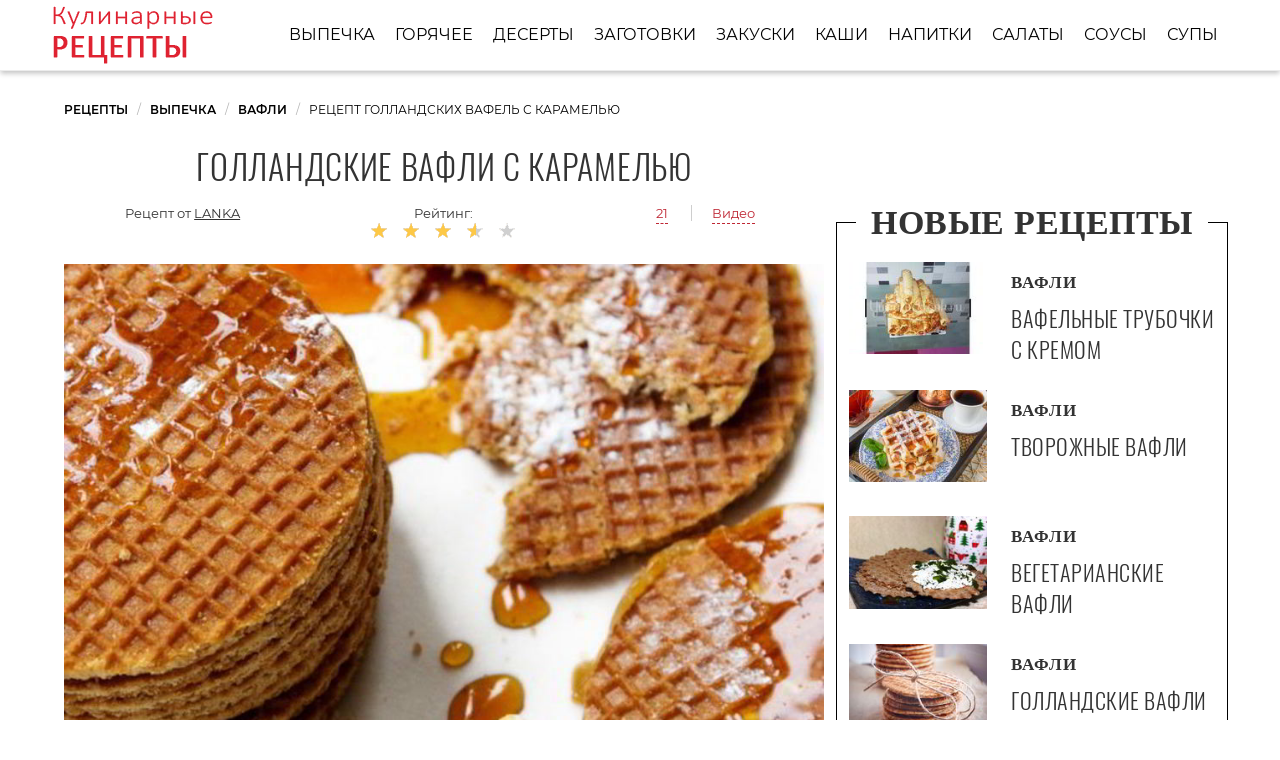

--- FILE ---
content_type: text/html; charset=UTF-8
request_url: https://recipeon.ru/vypechka/vafli/gollandskie-vafli-s-karamelyu
body_size: 8947
content:
<!DOCTYPE html><html lang="ru" class="has-navbar-fixed-top"><head> <meta charset="UTF-8"> <title>Домашний рецепт голландских вафель с карамелью пошагово с фото</title> <meta name="description" content="Как самому приготовить голландские вафли с карамелью. Состав: мука (500 г); масло сливочное (250 г); сахарный песок (150 г); молоко (1/2 бокала); дрожжи (50 г); жидкий мед (200 мл); яйцо; дрожжи высушенные (ч. л); сахар-песок (бокал); топленое масло (бокал); яйцо (2 шт); мука (3 ст); масло сливочное (половина бокала); кукурузная патока (бокал); масло растительное (ст.л.); корица (щепотка)."> <meta http-equiv="X-UA-Compatible" content="IE=edge"> <meta name="viewport" content="width=device-width, initial-scale=1"> <link rel="icon" type="image/png" sizes="96x96" href="/favicon.png"> <link rel="apple-touch-icon" sizes="180x180" href="/apple-icon.png"> <link rel="icon" type="image/png" sizes="192x192" href="/android-icon.png"> <link rel="manifest" href="/manifest.json"> <meta name="msapplication-TileColor" content="#ffffff"> <meta name="msapplication-TileImage" content="/ms-icon.png"> <meta name="theme-color" content="#ffffff"> <meta property="og:title" content="Домашний рецепт голландских вафель с карамелью пошагово с фото"> <meta property="og:type" content="website"> <meta property="og:site_name" content="recipeon.ru"> <meta property="og:url" content="https://recipeon.ru/vypechka/vafli/gollandskie-vafli-s-karamelyu"> <meta property="og:description" content="Как самому приготовить голландские вафли с карамелью. Состав: мука (500 г); масло сливочное (250 г); сахарный песок (150 г); молоко (1/2 бокала); дрожжи (50 г); жидкий мед (200 мл); яйцо; дрожжи высушенные (ч. л); сахар-песок (бокал); топленое масло (бокал); яйцо (2 шт); мука (3 ст); масло сливочное (половина бокала); кукурузная патока (бокал); масло растительное (ст.л.); корица (щепотка)."> <meta property="og:image" content="https://recipeon.ru/vypechka/vafli/gollandskie-vafli-s-karamelyu/gollandskie-vafli-s-karamelyu-ready0-w1200h630.jpg"> <meta name="twitter:card" content="summary_large_image"> <meta name="twitter:url" content="https://recipeon.ru/vypechka/vafli/gollandskie-vafli-s-karamelyu"> <meta name="twitter:title" content="Домашний рецепт голландских вафель с карамелью пошагово с фото"> <meta name="twitter:description" content="Как самому приготовить голландские вафли с карамелью. Состав: мука (500 г); масло сливочное (250 г); сахарный песок (150 г); молоко (1/2 бокала); дрожжи (50 г); жидкий мед (200 мл); яйцо; дрожжи высушенные (ч. л); сахар-песок (бокал); топленое масло (бокал); яйцо (2 шт); мука (3 ст); масло сливочное (половина бокала); кукурузная патока (бокал); масло растительное (ст"> <meta name="twitter:image" content="https://recipeon.ru/vypechka/vafli/gollandskie-vafli-s-karamelyu/gollandskie-vafli-s-karamelyu-ready0-w1200h630.jpg"> <link rel="dns-prefetch" href="//fonts.googleapis.com"> <link rel="dns-prefetch" href="//fonts.gstatic.com"> <link rel="dns-prefetch" href="//counter.yadro.ru"> <link rel="dns-prefetch" href="//www.youtube.com"> <link rel="dns-prefetch" href="//yastatic.net"> <link rel="stylesheet" type="text/css" href="/styles.css"> <script src="https://cdn.kulnr.ru/script.js"></script> <link rel="canonical" href="https://recipeon.ru/vypechka/vafli/gollandskie-vafli-s-karamelyu"></head><body><nav class="navbar is-fixed-top" role="navigation" aria-label="main navigation"> <div class="container"> <div class="navbar-brand"> <a class="navbar-item logo" href="/" title="На Главную">Классические и домашние рецепты</a> <a role="button" class="navbar-burger burger" aria-label="menu" aria-expanded="false" data-target="navbarBasicExample"> <span aria-hidden="true"></span> <span aria-hidden="true"></span> <span aria-hidden="true"></span> </a> </div> <div id="navbarBasicExample" class="navbar-menu"> <div class="navbar-end"> <a class="navbar-item" href="/vypechka" title="Перейти в Раздел «Выпечка»">Выпечка</a> <a class="navbar-item" href="/goryachee" title="Перейти в Раздел «Горячее»">Горячее</a> <a class="navbar-item" href="/deserty" title="Перейти в Раздел «Десерты»">Десерты</a> <a class="navbar-item" href="/zagotovki" title="Перейти в Раздел «Заготовки»">Заготовки</a> <a class="navbar-item" href="/zakuski" title="Перейти в Раздел «Закуски»">Закуски</a> <a class="navbar-item" href="/kashi" title="Перейти в Раздел «Каши»">Каши</a> <a class="navbar-item" href="/napitki" title="Перейти в Раздел «Напитки»">Напитки</a> <a class="navbar-item" href="/salaty" title="Перейти в Раздел «Салаты»">Салаты</a> <a class="navbar-item" href="/sousy" title="Перейти в Раздел «Соусы»">Соусы</a> <a class="navbar-item" href="/supy" title="Перейти в Раздел «Супы»">Супы</a> </div> </div> </div></nav><section class="section"> <div class="container"> <nav class="breadcrumb" aria-label="breadcrumbs"> <ul itemscope itemtype="http://schema.org/BreadcrumbList"> <li itemprop="itemListElement" itemscope itemtype="http://schema.org/ListItem"> <a href="/" title="Перейти на Главную" itemprop="item"> <span itemprop="name">Рецепты</span> </a> <meta itemprop="position" content="1"> </li> <li itemprop="itemListElement" itemscope itemtype="http://schema.org/ListItem"> <a href="/vypechka" itemprop="item" title="Выпечка"> <span itemprop="name">Выпечка</span> </a> <meta itemprop="position" content="2"> </li> <li itemprop="itemListElement" itemscope itemtype="http://schema.org/ListItem"> <a href="/vypechka/vafli" itemprop="item" title="Вафли"> <span itemprop="name">Вафли</span> </a> <meta itemprop="position" content="3"> </li> <li class="is-active" itemprop="itemListElement" itemscope itemtype="http://schema.org/ListItem"> <a href="#" aria-current="page" itemprop="item"> <span itemprop="name">Рецепт голландских вафель с карамелью</span> </a> <meta itemprop="position" content="4"> </li> </ul> </nav> <div class="columns is-multiline"> <div class="column is-8"> <h1 class="title-recipe">Голландские вафли с карамелью</h1> <div class="columns is-multiline block-link is-mobile"> <div class="column is-half-touch author-block"> Рецепт от <span class="author-name">lanka</span> </div> <div class="column rate is-half-touch"> Рейтинг: <span class="rated-s" title="Рейтинг рецепта 3.6 из 5"> <i style="width:72%"></i> </span> </div> <div class="column"> <a class="anchor-link" href="#comments">21</a> <span class="l-border"><a class="anchor-link" href="#video">Видео</a></span> </div> </div> <figure class="image is-5by3"> <img class="lozad" src="/zero.png" data-src="/vypechka/vafli/gollandskie-vafli-s-karamelyu/gollandskie-vafli-s-karamelyu-ready0-retsept.jpg" alt="Рецепт голландских вафель с карамелью"> </figure> <p class="caption">Фотография голландских вафель с карамелью</p> </div> <div class="column is-4 border-0 sidebar"> <h2 class="title-border"><i>Новые рецепты</i></h2> <div class="columns recipe-wrap-2 is-multiline"> <a class="column is-5" href="/vypechka/vafli/vafelnye-trubochki-s-kremom" title="Вафельные трубочки с кремом"> <figure class="image is-3by2"> <img class="lozad" src="/zero.png" alt="Вафельные трубочки с кремом" data-src="/vypechka/vafli/vafelnye-trubochki-s-kremom/vafelnye-trubochki-s-kremom-ready0-i1.jpg"> </figure> </a> <a class="column is-7" href="/vypechka/vafli/vafelnye-trubochki-s-kremom" title="Вафельные трубочки с кремом"> <p class="recipe-category">Вафли</p> <p class="recipe-name">Вафельные трубочки с кремом</p> </a> <p class="column recipe-text is-hidden-desktop"></p> </div> <div class="columns recipe-wrap-2 is-multiline"> <a class="column is-5" href="/vypechka/vafli/tvorozhnye-vafli" title="Творожные вафли"> <figure class="image is-3by2"> <img class="lozad" src="/zero.png" alt="Творожные вафли" data-src="/vypechka/vafli/tvorozhnye-vafli/tvorozhnye-vafli-ready0-i1.jpg"> </figure> </a> <a class="column is-7" href="/vypechka/vafli/tvorozhnye-vafli" title="Творожные вафли"> <p class="recipe-category">Вафли</p> <p class="recipe-name">Творожные вафли</p> </a> <p class="column recipe-text is-hidden-desktop"></p> </div> <div class="columns recipe-wrap-2 is-multiline"> <a class="column is-5" href="/vypechka/vafli/vegetarianskie-vafli" title="Вегетарианские вафли"> <figure class="image is-3by2"> <img class="lozad" src="/zero.png" alt="Вегетарианские вафли" data-src="/vypechka/vafli/vegetarianskie-vafli/vegetarianskie-vafli-ready0-w165h110.jpg"> </figure> </a> <a class="column is-7" href="/vypechka/vafli/vegetarianskie-vafli" title="Вегетарианские вафли"> <p class="recipe-category">Вафли</p> <p class="recipe-name">Вегетарианские вафли</p> </a> <p class="column recipe-text is-hidden-desktop">По такому рецепту получаются аппетитные и хрустящие вафли. Их можно запросто покушать с чаем и вареньем, либо положить сверху немного творога или сыра - и тогда получится отличный...</p> </div> <div class="columns recipe-wrap-2 is-multiline"> <a class="column is-5" href="/vypechka/vafli/gollandskie-vafli" title="Голландские вафли"> <figure class="image is-3by2"> <img class="lozad" src="/zero.png" alt="Голландские вафли" data-src="/vypechka/vafli/gollandskie-vafli/gollandskie-vafli-ready0-w165h110.jpg"> </figure> </a> <a class="column is-7" href="/vypechka/vafli/gollandskie-vafli" title="Голландские вафли"> <p class="recipe-category">Вафли</p> <p class="recipe-name">Голландские вафли</p> </a> <p class="column recipe-text is-hidden-desktop">Вкуснейшие вафли с карамелью. Они поистине волшебны. Если решитесь делать, то вот вам рецепт. Получилось из данных ингредиентов 24 вафли. Пекутся несложно, но немного долго. Но результат...</p> </div> </div> </div> <div class="columns is-multiline"> <div class="column is-8"> <div class="columns is-multiline recipe-block"> <div class="column is-1"> <div class="ya-share2 fixed-bottom-mobile" data-services="collections,vkontakte,facebook,odnoklassniki,moimir,twitter"></div> </div> <div class="column"> <div class="preview"> <p></p> <p> </p> </div> <ul class="recipe-info"> <li> Время: <b>60 мин</b> </li> <li> Порций: <b>6</b> </li> <li> Калорий: <b> 708 ккал</b> </li> <li> Кухня: <b>Домашняя</b> </li> <li> Рецепт: <b>Простой</b> </li> </ul> <div class="note"> <p>Голландские вафли с карамелью - один из вкуснейших десертов, которым можно побаловать своих домочадцев за завтраком.</p> <p><br></p> <div id="xivo-yimoxomigazorudeyibe"> <script> !(function(w,m){(w[m]||(w[m]=[]))&&w[m].push( {id:'xivo-yimoxomigazorudeyibe',block:'127720', site_id:'23416'} );})(window, 'mtzBlocks'); </script> </div> </div> <div class="columns is-multiline step-block"> <div class="column is-4"> <h2 class="title-info">Ингредиенты:</h2> <ul class="ingredients"> <li>мука (500 г)</li> <li>масло сливочное (250 г)</li> <li>сахарный песок (150 г)</li> <li>молоко (1/2 бокала)</li> <li>дрожжи (50 г)</li> <li>жидкий мед (200 мл)</li> <li>яйцо</li> <li>дрожжи высушенные (ч. л)</li> <li>сахар-песок (бокал)</li> <li>топленое масло (бокал)</li> <li>яйцо (2 шт)</li> <li>мука (3 ст)</li> <li>масло сливочное (половина бокала)</li> <li>кукурузная патока (бокал)</li> <li>масло растительное (ст.л.)</li> <li>корица (щепотка).</li> </ul> </div> <div class="column"> <h2 class="title-info">Как приготовить</h2> <ol class="steps"> <li> <p>Особенность этого голландского десерта присутствие начинки между двумя хрустящими вафлями.</p> </li> <li> <p>В классическом рецепте в качестве таковой используется мед.</p> </li> <li> <p>Необходимо приготовить следующий набор продуктов:</p> </li> <li> <p>Процесс приготовления:</p> </li> <li> <p>1.</p> </li> <li> <p>Масло нужно растопить.</p> </li> <li> <p>Молоко немного подогреть.</p> </li> <li> <p>2.</p> </li> <li> <p>Готовим тесто.</p> </li> <li> <p>Здесь потребуется соединить все компоненты, кроме меда.</p> </li> <li> <p>Вымешиваем тесто до полной однородности и ставим его в теплое место, чтобы поднялось.</p> </li> <li> <p>3.</p> </li> <li> <p>Делим тесто на небольшие комочки и смазываем каждый растительным маслом.</p> </li> <li> <p>4.</p> </li> <li> <p>Кладем комочек в вафельницу и закрываем.</p> </li> <li> <p>5.</p> </li> <li> <p>Включаем нагрев и выпекаем вафли.</p> </li> <li> <p>Они считаются готовыми после того, как получат красивый золотистый оттенок.</p> </li> <li> <p>Настоящие голландские вафли всегда тонкие и представляют собой две хрустящих пластинки, склеенных при помощи меда.</p> </li> <li> <p>Чтобы добиться такого результата, аккуратно разрезаем полученную вафлю ножом (поперек).</p> </li> <li> <p>Смазываем половинки медом и склеиваем.</p> </li> <li> <p>Второй вариант рецепта.</p> </li> <li> <p>Здесь роль начинки выполняет домашняя карамель.</p> </li> <li> <p>Ингредиенты:</p> </li> <li> <p>Желательно использовать устройство именно для выпечки голландских вафель, но за неимением такового можно пользоватьсятем, что есть.</p> </li> <li> <p>Приготовление:</p> </li> <li> <p>1.</p> </li> <li> <p>Соединяем дрожжи с ложкой сахара.</p> </li> <li> <p>Заливаем небольшим объемом достаточно трех ложек теплой воды.</p> </li> <li> <p>2.</p> </li> <li> <p>Топленое масло взбиваем при помощи миксера, добавив в него немного корицы и соль.</p> </li> <li> <p>3.</p> </li> <li> <p>Соединяем масло с дрожжами, мукой и яйцами.</p> </li> <li> <p>Вымешиваем и оставляем подниматься.</p> </li> <li> <p>4.</p> </li> <li> <p>В небольшом сотейнике соединяем остатки сахарного песка, патоку и корицу.</p> </li> <li> <p>Прогреваем смесь на малом огне до момента закипания и сразу снимаем.</p> </li> <li> <p>Затем добавляем в карамель растопленное сливочное масло.</p> </li> <li> <p>5.</p> </li> <li> <p>Тесто делим на небольшие по размеру шарики и выпекаем из каждого тонкую вафлю.</p> </li> <li> <p>6.</p> </li> <li> <p>Режем ее надвое при помощи ножа.</p> </li> <li> <p>Смазываем поверхность карамелью и снова соединяем.</p> </li> <li> <p>Как видно на фото, голландским вафлям традиционно придают круглую форму.</p> </li> <li> <p>Чтобы полностью воспроизвести рецепт, просто обрежьте пластинки при помощи чашки.</p> </li> <li> <p>При подаче десерт поливают медом.</p> </li> </ol> </div> <div class="column is-1 is-hidden-touch"></div> </div> </div> <div id="wokux-agulaxipetofebifozo"> <script> !(function(w,m){(w[m]||(w[m]=[]))&&w[m].push( {id:'wokux-agulaxipetofebifozo',block:'127715', site_id:'23416'} );})(window, 'mtzBlocks'); </script> </div> </div> <div class="recipe-video" id="video"> <h2 class="featured-title">Видео</h2> <div class="video-container"> <iframe width="560" height="349" data-src="https://www.youtube.com/embed/tPkGVmu3IR0?autoplay=1&controls=0" allow="autoplay; encrypted-media" class="lozad" allowfullscreen data-index="1"></iframe> </div> </div> <div class="columns comments" id="comments"> <div class="column is-2 is-hidden-touch"></div> <div class="column"> <h2 class="title-section">Отзывы</h2> <div class="columns is-mobile"> <div class="column"> <div class="rated-big" title="Рейтинг рецепта 3.6 из 5"> <i style="width:72%"></i> </div> </div> <div class="column is-narrow"> <div class="title">3.6 / 5</div> </div> </div> <div class="columns is-multiline"> <div class="column is-full comment"> <img class="lozad comment-avatar" src="/zero.png" data-src="/yanchik/yanchik-avatar.jpg" alt="yanchik"> <div class="comment-name">yanchik</div> <p class="comment-txt">Так и хочется приготовить!</p> </div> <div class="column is-full comment"> <img class="lozad comment-avatar" src="/zero.png" data-src="/2deetz/2deetz-avatar.jpg" alt="2deetz"> <div class="comment-name">2deetz</div> <p class="comment-txt">Это просто очень вкусно</p> </div> <div class="column is-full comment"> <img class="lozad comment-avatar" src="/zero.png" data-src="/barinok-alesya/barinok-alesya-avatar.jpg" alt="Баринок Алеся"> <div class="comment-name">Баринок Алеся</div> <p class="comment-txt">Ой, как просто, вкусно, да еще и красиво смотрится, любим голландские вафли с карамелью, спасибо огромное за рецептик!!!!</p> </div> <div class="column is-full comment"> <img class="lozad comment-avatar" src="/zero.png" data-src="/engedi/engedi-avatar.jpg" alt="engedi"> <div class="comment-name">engedi</div> <p class="comment-txt">И правда очень быстро, буду пробовать. Спасибо.</p> </div> <div class="column is-full comment"> <img class="lozad comment-avatar" src="/zero.png" data-src="/sidorovich-70/sidorovich-70-avatar.jpg" alt="sidorovich_70"> <div class="comment-name">sidorovich_70</div> <p class="comment-txt">Lanka, уже дважды делала это произведение искусства, просто блеск!!!</p> </div> <div class="column is-full comment"> <img class="lozad comment-avatar" src="/zero.png" data-src="/slepchenko-85/slepchenko-85-avatar.jpg" alt="slepchenko_85"> <div class="comment-name">slepchenko_85</div> <p class="comment-txt">Первый раз делала голландские вафли с карамелью. <br> получилось то, что нужно!</p> </div> <div class="column is-full comment"> <img class="lozad comment-avatar" src="/zero.png" data-src="/toucia1993/toucia1993-avatar.jpg" alt="toucia1993"> <div class="comment-name">toucia1993</div> <p class="comment-txt">Мне очень понравился этот замечательный рецепт. <br> Буду баловать своего мужа. <br> Он у меня ужасно любит голландские вафли с карамелью.</p> </div> <div class="column is-full comment"> <img class="lozad comment-avatar" src="/zero.png" data-src="/rutse/rutse-avatar.jpg" alt="rutse"> <div class="comment-name">rutse</div> <p class="comment-txt">Сразу захотелось попробовать (люблю <a href="/vypechka/vafli/vkusnye-vafli">вкусные вафли</a>).</p> </div> <div class="column is-full comment"> <img class="lozad comment-avatar" src="/zero.png" data-src="/yuliya-zabalennaya/yuliya-zabalennaya-avatar.jpg" alt="Юлия Забаленная"> <div class="comment-name">Юлия Забаленная</div> <p class="comment-txt">Спасибо большое за замечательный рецепт голландских вафель с карамелью.</p> </div> <div class="column is-full comment"> <img class="lozad comment-avatar" src="/zero.png" data-src="/galka/galka-avatar.jpg" alt="galka"> <div class="comment-name">galka</div> <p class="comment-txt">Lanka, спасибо за Ваши чудесные рецепты!!! <br> С ними каждая женщина может почувствовать себя искусной мастерицей. <br> Я думала что у меня никогда не получится приготовить что-то съедобное, пока не нашла Ваш сайт. <br> Семья в восторге, все благодарят меня за вкусные блюда, а я в свою очередь искренне благодарю Вас!!! <br> Вы умница!!!</p> </div> <div class="column is-full comment"> <img class="lozad comment-avatar" src="/zero.png" data-src="/lidiya-gryadovkina/lidiya-gryadovkina-avatar.jpg" alt="Лидия Грядовкина"> <div class="comment-name">Лидия Грядовкина</div> <p class="comment-txt">Классно! Надо будет попробовать на следующий праздник!</p> </div> <div class="column is-full comment"> <img class="lozad comment-avatar" src="/zero.png" data-src="/ofrouptin1985/ofrouptin1985-avatar.jpg" alt="ofrouptin1985"> <div class="comment-name">ofrouptin1985</div> <p class="comment-txt">Отличное блюдо! Приятно найти что-то новенькое.</p> </div> <div class="column is-full comment"> <img class="lozad comment-avatar" src="/zero.png" data-src="/svetlana-skidan/svetlana-skidan-avatar.jpg" alt="Светлана Скидан"> <div class="comment-name">Светлана Скидан</div> <p class="comment-txt">Всё круто, всё вкусно, спасибо lanka за твои рецепты.))))</p> </div> <div class="column is-full comment"> <img class="lozad comment-avatar" src="/zero.png" data-src="/eva/eva-avatar.jpg" alt="eva"> <div class="comment-name">eva</div> <p class="comment-txt">Вкусняша, вкусняша!!!</p> </div> <div class="column is-full comment"> <img class="lozad comment-avatar" src="/zero.png" data-src="/hangestan1977/hangestan1977-avatar.jpg" alt="hangestan1977"> <div class="comment-name">hangestan1977</div> <p class="comment-txt">Огромное спасибо за рецепт! <br> Еще одна вкуснятина в книге рецептов!</p> </div> <div class="column is-full comment"> <img class="lozad comment-avatar" src="/zero.png" data-src="/nika77/nika77-avatar.jpg" alt="nika77"> <div class="comment-name">nika77</div> <p class="comment-txt">Вкусненько смотрится. Буду пробовать. Спасибо!</p> </div> <div class="column is-full comment"> <img class="lozad comment-avatar" src="/zero.png" data-src="/isoris/isoris-avatar.jpg" alt="isoris"> <div class="comment-name">isoris</div> <p class="comment-txt">Приготовила голландские вафли с карамелью на ДР Любимого. <br> Всем понравилось!</p> </div> <div class="column is-full comment"> <img class="lozad comment-avatar" src="/zero.png" data-src="/malov-72/malov-72-avatar.jpg" alt="malov_72"> <div class="comment-name">malov_72</div> <p class="comment-txt">Оооочень вкусно получилось</p> </div> <div class="column is-full comment"> <img class="lozad comment-avatar" src="/zero.png" data-src="/allupad2005/allupad2005-avatar.jpg" alt="allupad2005"> <div class="comment-name">allupad2005</div> <p class="comment-txt">У мужа день рождения 25 лет. <br> Вот ищу какие-нибудь вкусняшки, нашла голландские вафли с карамелью. Вот я ему и приготовлю.</p> </div> <div class="column is-full comment"> <img class="lozad comment-avatar" src="/zero.png" data-src="/tedates/tedates-avatar.jpg" alt="tedates"> <div class="comment-name">tedates</div> <p class="comment-txt">Супер! тому, кто придумал огромный респект!</p> </div> <div class="column is-full comment"> <img class="lozad comment-avatar" src="/zero.png" data-src="/galya-muzychenko/galya-muzychenko-avatar.jpg" alt="Галя Музыченко"> <div class="comment-name">Галя Музыченко</div> <p class="comment-txt">Думаю, очень вкусно.</p> </div> <div id="pisije-fevenopelixoqogude"> <script> !(function(w,m){(w[m]||(w[m]=[]))&&w[m].push( {id:'pisije-fevenopelixoqogude',block:'127721', site_id:'23416'} );})(window, 'mtzBlocks'); </script> </div> </div> </div> <div class="column is-2 is-hidden-touch"></div> </div> </div> <div class="column is-4"> <div id="yijufayuxo-dacexihebopeli"> <script> !(function(w,m){(w[m]||(w[m]=[]))&&w[m].push( {id:'yijufayuxo-dacexihebopeli',block:'127719', site_id:'23416'} );})(window, 'mtzBlocks'); </script> </div> </div> </div> <div class="border-1"> <h2 class="title-border"><i>Похожие рецепты</i></h2> <div class="columns is-multiline"> <div class="column is-3"> <a class="party-wrap" href="/vypechka/vafli/vafli-s-karamelyu" title="вафли с карамелью"> <figure class="image is-3by2"> <img class="lozad" src="/zero.png" alt="Вафли с карамелью" data-src="/vypechka/vafli/vafli-s-karamelyu/vafli-s-karamelyu-ready0-i3.jpg"> </figure> <p class="recipe-name">Вафли с карамелью</p> </a> <p class="recipe-text is-hidden-desktop">Не знаете, что приготовить к чаю? Предлагаю на заметку весьма простой вариант, как сделать вафли с карамелью и измельченным орехом. Для сладкоежек невероятно удачная идея десерта....</p> </div> <div class="column is-3"> <a class="party-wrap" href="/vypechka/vafli/shokoladnye-vafli" title="шоколадные вафли"> <figure class="image is-3by2"> <img class="lozad" src="/zero.png" alt="Шоколадные вафли" data-src="/vypechka/vafli/shokoladnye-vafli/shokoladnye-vafli-ready0-i3.jpg"> </figure> <p class="recipe-name">Рецепт приготовления шоколадных вафель</p> </a> <p class="recipe-text is-hidden-desktop">Пшеничная мука 190 г • Разрыхлитель 10 г • Соль на кончике ножа • Сахар 100 г • Какао-порошок 15 г • Молоко 240 мл • Сливочное масло 70 г • Яйцо куриное 2 шт. • Ванильный экстракт 3...</p> </div> <div class="column is-3"> <a class="party-wrap" href="/vypechka/vafli/vafli-na-smetane" title="вафли на сметане"> <figure class="image is-3by2"> <img class="lozad" src="/zero.png" alt="Вафли на сметане" data-src="/vypechka/vafli/vafli-na-smetane/vafli-na-smetane-ready0-i3.jpg"> </figure> <p class="recipe-name">Вафли на сметане</p> </a> <p class="recipe-text is-hidden-desktop">Яйцо куриное 4 шт. • Сметана 5 столовых ложек • Пшеничная мука 4 столовые ложки • Крахмал 2 столовые ложки • Сахар 1/2 стак. • Соль щепотка...</p> </div> <div class="column is-3"> <a class="party-wrap" href="/vypechka/vafli/kokosovye-vafli" title="кокосовые вафли"> <figure class="image is-3by2"> <img class="lozad" src="/zero.png" alt="Кокосовые вафли" data-src="/vypechka/vafli/kokosovye-vafli/kokosovye-vafli-ready0-i3.jpg"> </figure> <p class="recipe-name">Рецепт кокосовых вафель</p> </a> <p class="recipe-text is-hidden-desktop">150 г муки • 100 г сливочного масла • 2 яйца • 50 г сахара • 1 ч.л. разрыхлителя • щепотка соли • 50 г кокосовой стружки...</p> </div> <div class="column is-3"> <a class="party-wrap" href="/vypechka/vafli/testo-na-vafli" title="тесто на вафли"> <figure class="image is-3by2"> <img class="lozad" src="/zero.png" alt="Тесто на вафли" data-src="/vypechka/vafli/testo-na-vafli/testo-na-vafli-ready0-i3.jpg"> </figure> <p class="recipe-name">Тесто на вафли</p> </a> <p class="recipe-text is-hidden-desktop">Яйцо куриное 2 шт. • Молоко 200 мл • Сахар 60 г • Соль 1 г • Сода 0.5 ч.л. • Мука пшеничная высшего сорта 120 г • Масло сливочное 40 г • Ванильный сахар 20 г...</p> </div> <div class="column is-3"> <a class="party-wrap" href="/vypechka/vafli/vafli-venskie" title="вафли венские"> <figure class="image is-3by2"> <img class="lozad" src="/zero.png" alt="Вафли венские" data-src="/vypechka/vafli/vafli-venskie/vafli-venskie-ready0-i3.jpg"> </figure> <p class="recipe-name">Простой рецепт вафель венских</p> </a> <p class="recipe-text is-hidden-desktop">Мягкие толстые вафли с глубокими ячейками отличное блюдо для завтрака или к вечернему чаю, которое можно подавать к столу с ягодами, с вареньем, медом, сметаной, сгущенкой и с чем душе...</p> </div> <div class="column is-3"> <a class="party-wrap" href="/vypechka/vafli/vafli-sladkie" title="вафли сладкие"> <figure class="image is-3by2"> <img class="lozad" src="/zero.png" alt="Вафли сладкие" data-src="/vypechka/vafli/vafli-sladkie/vafli-sladkie-ready0-i3.jpg"> </figure> <p class="recipe-name">Вафли сладкие</p> </a> <p class="recipe-text is-hidden-desktop">Я очень и очень люблю сладкую выпечку. Совершенно любую, с разными наполнителями и способами готовки. Главное, чтобы она была вкусная. А особенно я люблю пробовать что-то новенькое...</p> </div> <div class="column is-3"> <a class="party-wrap" href="/vypechka/vafli/vkusnye-vafli" title="вкусные вафли"> <figure class="image is-3by2"> <img class="lozad" src="/zero.png" alt="Вкусные вафли" data-src="/vypechka/vafli/vkusnye-vafli/vkusnye-vafli-ready0-i3.jpg"> </figure> <p class="recipe-name">Как приготовить вкусные вафли</p> </a> <p class="recipe-text is-hidden-desktop">Рецепт вкусных вафель на молоке, сметане и сыре. Такого вы еще не пробовали, результат вас приятно удивит....</p> </div> <div class="column is-3"> <a class="party-wrap" href="/vypechka/vafli/sladkie-vafli" title="сладкие вафли"> <figure class="image is-3by2"> <img class="lozad" src="/zero.png" alt="Сладкие вафли" data-src="/vypechka/vafli/sladkie-vafli/sladkie-vafli-ready0-i3.jpg"> </figure> <p class="recipe-name">Сладкие вафли</p> </a> <p class="recipe-text is-hidden-desktop">Приготовьте детям на завтрак сладкие пышные вафли. Мягкие, воздушные, с хрустящей корочкой!...</p> </div> <div class="column is-3"> <a class="party-wrap" href="/vypechka/vafli/vafli" title="вафли"> <figure class="image is-3by2"> <img class="lozad" src="/zero.png" alt="Вафли" data-src="/vypechka/vafli/vafli/vafli-ready0-i3.jpg"> </figure> <p class="recipe-name">Рецепт вафель пошагово</p> </a> <p class="recipe-text is-hidden-desktop">Аппетитные, хрустящие вафли идеально подходят для завтрака. Жители многих европейских стран часто лакомятся именно этим блюдом по утрам. Узнайте, как приготовить вафли для своей семьи...</p> </div> </div> </div> </div></section><script type="application/ld+json"> { "@context": "http://schema.org/", "@type": "Recipe", "name": "голландские вафли с карамелью", "keywords": "домашняя кухня, голландские вафли с карамелью, вафли", "description": "Пошаговый рецепт приготовления голландских вафель с карамелью с фото.", "image": [ "https://recipeon.ru/vypechka/vafli/gollandskie-vafli-s-karamelyu/gollandskie-vafli-s-karamelyu-ready0-w1200h630.jpg" ], "author": { "@type": "Person", "name": "lanka" }, "totalTime": "PT60M", "recipeYield": "6", "recipeCategory": "Вафли", "recipeCuisine": "Домашняя кухня", "nutrition": { "@type": "NutritionInformation", "calories": "708 ккал" }, "recipeIngredient": [ "мука (500 г)","масло сливочное (250 г)","сахарный песок (150 г)","молоко (1/2 бокала)","дрожжи (50 г)","жидкий мед (200 мл)","яйцо","дрожжи высушенные (ч. л)","сахар-песок (бокал)","топленое масло (бокал)","яйцо (2 шт)","мука (3 ст)","масло сливочное (половина бокала)","кукурузная патока (бокал)","масло растительное (ст.л.)","корица (щепотка)." ], "aggregateRating": { "@type": "AggregateRating", "ratingValue": "3.6", "ratingCount": "350" } }</script><footer class="footer"> <div class="container"> <a class="logo-footer" href="/" title="На Главную">Вкусные и простые рецепты</a> <div class="footer-wrap"> <div class="columns is-multiline is-mobile footer-cats"> <a class="column is-one-fifth-desktopd is-half-touch footer-links" href="/vypechka" title="Перейти в Раздел «Выпечка»">Выпечка</a> <a class="column is-one-fifth-desktopd is-half-touch footer-links" href="/goryachee" title="Перейти в Раздел «Горячее»">Горячее</a> <a class="column is-one-fifth-desktopd is-half-touch footer-links" href="/deserty" title="Перейти в Раздел «Десерты»">Десерты</a> <a class="column is-one-fifth-desktopd is-half-touch footer-links" href="/zagotovki" title="Перейти в Раздел «Заготовки»">Заготовки</a> <a class="column is-one-fifth-desktopd is-half-touch footer-links" href="/zakuski" title="Перейти в Раздел «Закуски»">Закуски</a> <a class="column is-one-fifth-desktopd is-half-touch footer-links" href="/kashi" title="Перейти в Раздел «Каши»">Каши</a> <a class="column is-one-fifth-desktopd is-half-touch footer-links" href="/napitki" title="Перейти в Раздел «Напитки»">Напитки</a> <a class="column is-one-fifth-desktopd is-half-touch footer-links" href="/salaty" title="Перейти в Раздел «Салаты»">Салаты</a> <a class="column is-one-fifth-desktopd is-half-touch footer-links" href="/sousy" title="Перейти в Раздел «Соусы»">Соусы</a> <a class="column is-one-fifth-desktopd is-half-touch footer-links" href="/supy" title="Перейти в Раздел «Супы»">Супы</a> </div> </div> <div class="subfooter"> <p><b>recipeon.ru</b>, 2026</p> <p><a href="mailto:contact@recipeon.ru">Контакты</a></p> <p>Оригинальные авторские и простые домашние рецепты на RecipeOn.ru</p> </div> </div></footer><script>window.adb=1;function loadScript(a){script=document.createElement("script");script.src=a;document.head.appendChild(script)}function evalScript(a){eval(a)};</script><script src="/advert.js"></script> <script src='/scripts.js'></script> <script> (function () { var url = String.fromCharCode(112, 117, 115, 104, 95, 117, 114, 108); var cfg = String.fromCharCode(119, 112, 110, 67, 111, 110, 102, 105, 103); window[cfg] = { utm_source: 'kd', utm_campaign: 340493, utm_content: '', domain: window.location.host, proto: window.location.protocol }; window[cfg][url] = 'https://nadajotum.com/58287.js'; var s = document.createElement('script'); s.setAttribute('async', 1); s.setAttribute('data-cfasync', false); s.src = window[cfg][url]; document.head && document.head.appendChild(s) })(); </script><script>new Image().src = "//counter.yadro.ru/hit?r" + escape(document.referrer) + ((typeof(screen)=="undefined")?"" : ";s"+screen.width+"*"+screen.height+"*" + (screen.colorDepth?screen.colorDepth:screen.pixelDepth)) + ";u"+escape(document.URL) + ";h"+escape(document.title.substring(0,80)) + ";" +Math.random();</script> <script src="//yastatic.net/es5-shims/0.0.2/es5-shims.min.js" async="async"></script> <script src="//yastatic.net/share2/share.js" async="async"></script> </body></html>